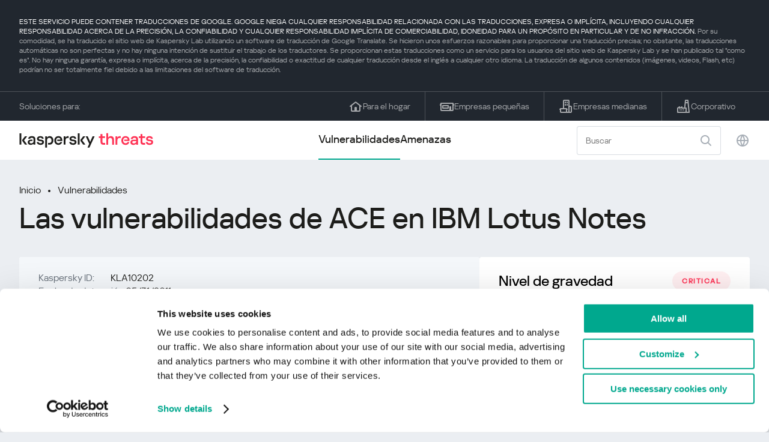

--- FILE ---
content_type: text/javascript
request_url: https://threats.kaspersky.com/content/themes/kasthreat2/assets/frontend/js/custom.js
body_size: 2443
content:
jQuery(function($) {
	$(document).ready(function() {
		//Top search
		var lang = window.location.pathname.substring(0, 4);
		if (lang == '/') {
			lang = '/en/';
		}

		$(".field_search input#search").keyup(function(event) {
			if (event.keyCode === 13 && $(this).val().replace(/[^a-zа-яё0-9\s\.\-_&]/iu, '').length > 4) {
				window.location.href = window.location.origin + lang + 'search/' + $(this).val().replace(/[^a-zа-яё0-9\s\.\-_&]/iu, '') + '/';
			}
		});

		$(".field_search .field__icon_search").click(function(){
			var type = $(this).parent().find('input').attr('class').split(' ');
			
			if ($("input." + type.slice(-1)).val().replace(/[^a-zа-яё0-9\s\.\-_&]/iu, '').length > 4) {
				if (type.length > 1) {
					window.location.href = window.location.origin + lang + type.slice(-1) + '/search/' + $("input." + type.slice(-1)).val().replace(/[^a-zа-яё0-9\s\.\-_&]/iu, '') + '/';
				} else {
					window.location.href = window.location.origin + lang + 'search/' + $(".field__input").val().replace(/[^a-zа-яё0-9\s\.\-_&]/iu, '') + '/';
				}
			}
		});

		//Mobile filters
		
		$(".sort-list button").each(function() {
			if ($(this).hasClass('active')) {
				$(this).addClass('prev');
			}
		});

		$(".sort-list button").click(function() {
			$(".sort-list button").removeClass('active');
			$(this).addClass('active');
		});

		$(".btn-confirm").click(function() {
			sortTable();
			$("section[data-modal=mobile-filters]").hide();
		});

		$("section[data-modal=mobile-filters] .modal__close").click(function() {
			if ($(".sort-list button").hasClass('active') && $(".sort-list button.active").attr('filter-data') != $(".sort-list button.prev").attr('filter-data')) {
				$(".filters-save").show();
			} else {
				$("section[data-modal=mobile-filters]").hide();
			}
		});

		$(".btn-yes").click(function() {
			sortTable();
			$(".filters-save").hide();
		});

		$(".btn-no").click(function() {
			$(".filters-save").hide();
			$("section[data-modal=mobile-filters]").hide();
		});

		function sortTable() {

			var filter = $(".sort-list button.active").attr('filter-data');
			var page = $(".pagination__item.current").html();

			if($(".field_page-search input").hasClass('vulnerability')) {
				get_vulnerability(page, $('.pagination__per-page .select__value').html());
			} else if ($(".field_page-search input").hasClass('vendor')) {
				get_vendor(page, $('.pagination__per-page .select__value').html(), filter);
			} else if ($(".field_page-search input").hasClass('product')) {
				get_product(page, $('.pagination__per-page .select__value').html());
			} else if ($(".field_page-search input").hasClass('class')) {
				get_class(page, $('.pagination__per-page .select__value').html());
			} else if ($(".field_page-search input").hasClass('platform')) {
				get_platform(page, $('.pagination__per-page .select__value').html());
			} else if ($(".field_page-search input").hasClass('threat')) {
				get_threat(page, $('.pagination__per-page .select__value').html());
			}
			
			$("section[data-modal=mobile-filters]").hide();
		}

		$(".ta-item_title .ta-item__id, .ta-item_title .ta-item__name").click(function() {
			$(this).parent().next('.ta-item__description').slideToggle(200);
		}).mouseenter(function() {
			$(this).parent().find("div").addClass("ta-item_hover");
		}).mouseleave(function() {
			$(this).parent().find("div").removeClass("ta-item_hover");
		});

		function get_vulnerability(page = 0, perPage = 30) {

			if (page == 0) {
				page = $(".pagination__item.current").html();
			}

			if ($('section[data-modal=mobile-filters] .sort').hasClass('active')) {
				var order = $('section[data-modal=mobile-filters] .sort.active').attr('filter-data');
			} else {
				var order = $('.table__col.active').attr('sort-field') + ' ' + ($('.table__col.active i').hasClass('desk') ? 'DESC' : 'ASC');
			}

			$.ajax({
				type: 'POST',
				url: window.ajax_url,
				data: {
					action: 'get_vulnerability_ajax',
					page: page,
					perPage: perPage,
					order: order,
					search: $(".field_page-search input.vulnerability").val()
					
				},
				beforeSend: function() {
					$("html, body").css("overflow", "hidden");
					$(".page__body .table").animate({"opacity": 0.1}, 200);
					$('html, body').animate({scrollTop: $(".page").offset().top}, 300);
				},
				success: function(response) {
					response = JSON.parse(response);

					var table_header = $('.page__body .table .table__row_header').html();
					$('.page__body .table').html('<div class="table__row table__row_header">' + table_header + '</div>');
					$('.page__body .table').append(response.table);
					$('.pagination').remove();
					$('.page__body').append(response.pagination);
					$(".page__body .table").animate({"opacity": 1}, 200);
					$("html, body").css("overflow", "auto");

				}
			});
		}

		function get_vendor(page = 0, perPage = 30) {

			if (page == 0) {
				page = $(".pagination__item.current").html();
			}

			if ($('section[data-modal=mobile-filters] .sort').hasClass('active')) {
				var order = $('section[data-modal=mobile-filters] .sort.active').attr('filter-data');
			} else {
				var order = $('.table__col.active').attr('sort-field') + ' ' + ($('.table__col.active i').hasClass('desk') ? 'DESC' : 'ASC');
			}

			$.ajax({
				type: 'POST',
				url: window.ajax_url,
				data: {
					action: 'get_vendor_ajax',
					page: page,
					perPage: perPage,
					order: order,
					search: $(".field_page-search input.vendor").val()
					
				},
				beforeSend: function() {
					$("html, body").css("overflow", "hidden");
					$(".page__body .table").animate({"opacity": 0.1}, 200);
					$('html, body').animate({scrollTop: $(".page").offset().top}, 300);
				},
				success: function(response) {
					response = JSON.parse(response);

					var table_header = $('.page__body .table .table__row_header').html();
					$('.page__body .table').html('<div class="table__row table__row_header">' + table_header + '</div>');
					$('.page__body .table').append(response.table);
					$('.pagination').remove();
					$('.page__body').append(response.pagination);
					$(".page__body .table").animate({"opacity": 1}, 200);
					$("html, body").css("overflow", "auto");

				}
			});
		}

		function get_product(page = 0, perPage = 30) {

			if (page == 0) {
				page = $(".pagination__item.current").html();
			}

			if ($('section[data-modal=mobile-filters] .sort').hasClass('active')) {
				var order = $('section[data-modal=mobile-filters] .sort.active').attr('filter-data');
			} else {
				var order = $('.table__col.active').attr('sort-field') + ' ' + ($('.table__col.active i').hasClass('desk') ? 'DESC' : 'ASC');
			}

			$.ajax({
				type: 'POST',
				url: window.ajax_url,
				data: {
					action: 'get_product_ajax',
					page: page,
					perPage: perPage,
					order: order,
					search: $(".field_page-search input.product").val()
					
				},
				beforeSend: function() {
					$("html, body").css("overflow", "hidden");
					$(".page__body .table").animate({"opacity": 0.1}, 200);
					$('html, body').animate({scrollTop: $(".page").offset().top}, 300);
				},
				success: function(response) {
					response = JSON.parse(response);

					var table_header = $('.page__body .table .table__row_header').html();
					$('.page__body .table').html('<div class="table__row table__row_header">' + table_header + '</div>');
					$('.page__body .table').append(response.table);
					$('.pagination').remove();
					$('.page__body').append(response.pagination);
					$(".page__body .table").animate({"opacity": 1}, 200);
					$("html, body").css("overflow", "auto");

				}
			});
		}

		function get_class(page = 0, perPage = 30) {

			if (page == 0) {
				page = $(".pagination__item.current").html();
			}

			if ($('section[data-modal=mobile-filters] .sort').hasClass('active')) {
				var order = $('section[data-modal=mobile-filters] .sort.active').attr('filter-data');
			} else {
				var order = $('.table__col.active').attr('sort-field') + ' ' + ($('.table__col.active i').hasClass('desk') ? 'DESC' : 'ASC');
			}

			$.ajax({
				type: 'POST',
				url: window.ajax_url,
				data: {
					action: 'get_class_ajax',
					page: page,
					perPage: perPage,
					order: order,
					search: $(".field_page-search input.class").val()
					
				},
				beforeSend: function() {
					$("html, body").css("overflow", "hidden");
					$(".page__body .table").animate({"opacity": 0.1}, 200);
					$('html, body').animate({scrollTop: $(".page").offset().top}, 300);
				},
				success: function(response) {
					response = JSON.parse(response);

					var table_header = $('.page__body .table .table__row_header').html();
					$('.page__body .table').html('<div class="table__row table__row_header">' + table_header + '</div>');
					$('.page__body .table').append(response.table);
					$('.pagination').remove();
					$('.page__body').append(response.pagination);
					$(".page__body .table").animate({"opacity": 1}, 200);
					$("html, body").css("overflow", "auto");

				}
			});
		}

		function get_platform(page = 0, perPage = 30) {

			if (page == 0) {
				page = $(".pagination__item.current").html();
			}

			if ($('section[data-modal=mobile-filters] .sort').hasClass('active')) {
				var order = $('section[data-modal=mobile-filters] .sort.active').attr('filter-data');
			} else {
				var order = $('.table__col.active').attr('sort-field') + ' ' + ($('.table__col.active i').hasClass('desk') ? 'DESC' : 'ASC');
			}

			$.ajax({
				type: 'POST',
				url: window.ajax_url,
				data: {
					action: 'get_platform_ajax',
					page: page,
					perPage: perPage,
					order: order,
					search: $(".field_page-search input.platform").val()
					
				},
				beforeSend: function() {
					$("html, body").css("overflow", "hidden");
					$(".page__body .table").animate({"opacity": 0.1}, 200);
					$('html, body').animate({scrollTop: $(".page").offset().top}, 300);
				},
				success: function(response) {
					response = JSON.parse(response);

					var table_header = $('.page__body .table .table__row_header').html();
					$('.page__body .table').html('<div class="table__row table__row_header">' + table_header + '</div>');
					$('.page__body .table').append(response.table);
					$('.pagination').remove();
					$('.page__body').append(response.pagination);
					$(".page__body .table").animate({"opacity": 1}, 200);
					$("html, body").css("overflow", "auto");

				}
			});
		}

		function get_threat(page = 0, perPage = 30) {

			if (page == 0) {
				page = $(".pagination__item.current").html();
			}

			if ($('section[data-modal=mobile-filters] .sort').hasClass('active')) {
				var order = $('section[data-modal=mobile-filters] .sort.active').attr('filter-data');
			} else {
				var order = $('.table__col.active').attr('sort-field') + ' ' + ($('.table__col.active i').hasClass('desk') ? 'DESC' : 'ASC');
			}

			$.ajax({
				type: 'POST',
				url: window.ajax_url,
				data: {
					action: 'get_threat_ajax',
					page: page,
					perPage: perPage,
					order: order,
					search: $(".field_page-search input.threat").val()
					
				},
				beforeSend: function() {
					$("html, body").css("overflow", "hidden");
					$(".page__body .table").animate({"opacity": 0.1}, 200);
					$('html, body').animate({scrollTop: $(".page").offset().top}, 300);
				},
				success: function(response) {
					response = JSON.parse(response);

					var table_header = $('.page__body .table .table__row_header').html();
					$('.page__body .table').html('<div class="table__row table__row_header">' + table_header + '</div>');
					$('.page__body .table').append(response.table);
					$('.pagination').remove();
					$('.page__body').append(response.pagination);
					$(".page__body .table").animate({"opacity": 1}, 200);
					$("html, body").css("overflow", "auto");
					
				}
			});
		}

		$(".field_page-search input.vulnerability").keyup(function(event) {
			if (event.keyCode === 13 && $(this).val().replace(/[^a-zа-яё0-9\s\.\-_&]/iu, '').length > 2) {
				get_vulnerability(1, $('.pagination__per-page .select__value').html());
			}
		});

		$(".field_page-search input.vendor").keyup(function(event) {
			if (event.keyCode === 13 && $(this).val().replace(/[^a-zа-яё0-9\s\.\-_&]/iu, '').length > 2) {
				get_vendor(1, $('.pagination__per-page .select__value').html());
			}
		});

		$(".field_page-search input.product").keyup(function(event) {
			if (event.keyCode === 13 && $(this).val().replace(/[^a-zа-яё0-9\s\.\-_&]/iu, '').length > 2) {
				get_product(1, $('.pagination__per-page .select__value').html());
			}
		});

		$(".field_page-search input.class").keyup(function(event) {
			if (event.keyCode === 13 && $(this).val().replace(/[^a-zа-яё0-9\s\.\-_&]/iu, '').length > 2) {
				get_class(1, $('.pagination__per-page .select__value').html());
			}
		});

		$(".field_page-search input.platform").keyup(function(event) {
			if (event.keyCode === 13 && $(this).val().replace(/[^a-zа-яё0-9\s\.\-_&]/iu, '').length > 2) {
				get_platform(1, $('.pagination__per-page .select__value').html());
			}
		});

		$(".field_page-search input.threat").keyup(function(event) {
			if (event.keyCode === 13 && $(this).val().replace(/[^a-zа-яё0-9\s\.\-_&]/iu, '').length > 2) {
				get_threat(1, $('.pagination__per-page .select__value').html());
			}
		});

		$(".field_page-search .field__icon_search").click(function(event) {

			if ($('.field_page-search input').hasClass('vulnerability') && 
				$('.field_page-search input.vulnerability').val().replace(/[^a-zа-яё0-9\s\.\-_&]/iu, '').length > 2
			) {
				get_vulnerability(1, $('.pagination__per-page .select__value').html());	
			} else if (
				$('.field_page-search input').hasClass('vendor') && 
				$('.field_page-search input.vendor').val().replace(/[^a-zа-яё0-9\s\.\-_&]/iu, '').length > 2
			) {
				get_vendor(1, $('.pagination__per-page .select__value').html());
			} else if (
				$('.field_page-search input').hasClass('product') && 
				$('.field_page-search input.product').val().replace(/[^a-zа-яё0-9\s\.\-_&]/iu, '').length > 2
			) {
				get_product(1, $('.pagination__per-page .select__value').html());
			} else if (
				$('.field_page-search input').hasClass('class') && 
				$('.field_page-search input.class').val().replace(/[^a-zа-яё0-9\s\.\-_&]/iu, '').length > 2
			) {
				get_class(1, $('.pagination__per-page .select__value').html());
			} else if (
				$('.field_page-search input').hasClass('platform') && 
				$('.field_page-search input.platform').val().replace(/[^a-zа-яё0-9\s\.\-_&]/iu, '').length > 2
			) {
				get_platform(1, $('.pagination__per-page .select__value').html());
			} else if (
				$('.field_page-search input').hasClass('threat') && 
				$('.field_page-search input.threat').val().replace(/[^a-zа-яё0-9\s\.\-_&]/iu, '').length > 2
			) {
				get_threat(1, $('.pagination__per-page .select__value').html());
			}
		});

		$(".field_page-search .field__icon_reset").click(function(event) {
			window.location.reload();
		});

		$(document).on('click', '.pagination__item', function() {
			if ($(this).hasClass('next') && $(this).prev().hasClass('current')) {
				return false;
			} else if ($(this).hasClass('prev') && $(this).next().hasClass('current')) {
				return false;
			} else if ($(this).html() == '...') {
				return false;
			} else {
				if ($(this).hasClass('next')) {
					var page = $('.pagination__item.current').html() * 1 + 1;
				} else if ($(this).hasClass('prev')) {
					var page = $('.pagination__item.current').html() * 1 - 1;
				} else {
					var page = $(this).html();
				}

				page = page > 0 ? page * 1 : 1;

				if($(".field_page-search input").hasClass('vulnerability')) {
					get_vulnerability(page, $('.pagination__per-page .select__value').html());
				} else if ($(".field_page-search input").hasClass('vendor')) {
					get_vendor(page, $('.pagination__per-page .select__value').html());
				} else if ($(".field_page-search input").hasClass('product')) {
					get_product(page, $('.pagination__per-page .select__value').html());
				} else if ($(".field_page-search input").hasClass('class')) {
					get_class(page, $('.pagination__per-page .select__value').html());
				} else if ($(".field_page-search input").hasClass('platform')) {
					get_platform(page, $('.pagination__per-page .select__value').html());
				} else if ($(".field_page-search input").hasClass('threat')) {
					get_threat(page, $('.pagination__per-page .select__value').html());
				}
			}
		});

		$(document).on('click', '.pagination__per-page .select__option', function() {
			if($(".field_page-search input").hasClass('vulnerability')) {
				get_vulnerability(1, $(this).html() * 1);
			} else if ($(".field_page-search input").hasClass('vendor')) {
				get_vendor(1, $(this).html() * 1);
			} else if ($(".field_page-search input").hasClass('product')) {
				get_product(1, $(this).html() * 1);
			} else if ($(".field_page-search input").hasClass('class')) {
				get_class(1, $(this).html() * 1);
			} else if ($(".field_page-search input").hasClass('platform')) {
				get_platform(1, $(this).html() * 1);
			} else if ($(".field_page-search input").hasClass('threat')) {
				get_threat(1, $(this).html() * 1);
			}
		});

		$(document).on('click', '.table__row_header .table__col', function(event) {
			$('.table__row_header .table__col').removeClass('active');
			$(this).addClass('active');
			if ($(this).find('i').hasClass('desk')) {
				$(this).find('i').removeClass('desk');
			} else {
				$(this).find('i').addClass('desk');
			}
			if($(".field_page-search input").hasClass('vulnerability')) {
			    get_vulnerability($(".pagination__item.current").html(), $('.pagination__per-page .select__value').html());
			} else if ($(".field_page-search input").hasClass('vendor')) {
				get_vendor($(".pagination__item.current").html(), $('.pagination__per-page .select__value').html());
			} else if ($(".field_page-search input").hasClass('product')) {
				get_product($(".pagination__item.current").html(), $('.pagination__per-page .select__value').html());
			} else if ($(".field_page-search input").hasClass('class')) {
				get_class($(".pagination__item.current").html(), $('.pagination__per-page .select__value').html());
			} else if ($(".field_page-search input").hasClass('platform')) {
				get_platform($(".pagination__item.current").html(), $('.pagination__per-page .select__value').html());
			} else if ($(".field_page-search input").hasClass('threat')) {
				get_threat($(".pagination__item.current").html(), $('.pagination__per-page .select__value').html());
			}
		});
	});
});

